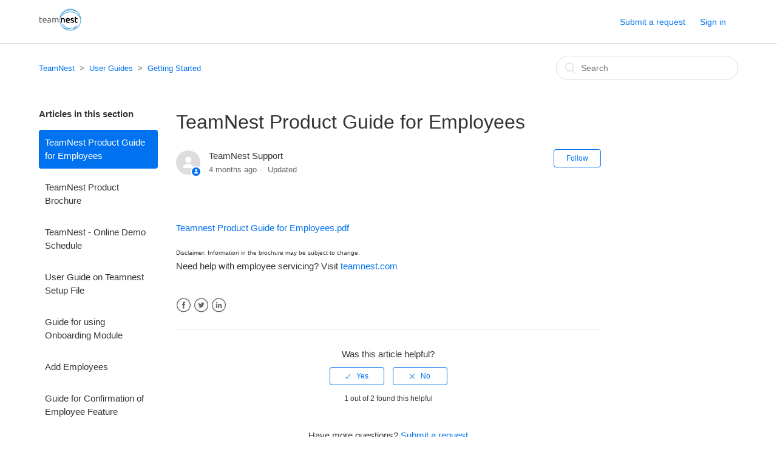

--- FILE ---
content_type: text/html; charset=utf-8
request_url: https://help.teamnest.com/hc/en-us/articles/360032472472-TeamNest-Product-Guide-for-Employees
body_size: 5145
content:
<!DOCTYPE html>
<html dir="ltr" lang="en-US">
<head>
  <meta charset="utf-8" />
  <!-- v26815 -->


  <title>TeamNest Product Guide for Employees &ndash; TeamNest</title>

  <meta name="csrf-param" content="authenticity_token">
<meta name="csrf-token" content="">

  <meta name="description" content="Teamnest Product Guide for Employees.pdf Disclaimer: Information in the brochure may be subject to change." /><meta property="og:image" content="https://help.teamnest.com/hc/theming_assets/01HZM00KB8B9HPDB4W1WFT6PJV" />
<meta property="og:type" content="website" />
<meta property="og:site_name" content="TeamNest" />
<meta property="og:title" content="TeamNest Product Guide for Employees" />
<meta property="og:description" content="Teamnest Product Guide for Employees.pdf
Disclaimer: Information in the brochure may be subject to change." />
<meta property="og:url" content="https://help.teamnest.com/hc/en-us/articles/360032472472-TeamNest-Product-Guide-for-Employees" />
<link rel="canonical" href="https://help.teamnest.com/hc/en-us/articles/360032472472-TeamNest-Product-Guide-for-Employees">
<link rel="alternate" hreflang="en-us" href="https://help.teamnest.com/hc/en-us/articles/360032472472-TeamNest-Product-Guide-for-Employees">
<link rel="alternate" hreflang="x-default" href="https://help.teamnest.com/hc/en-us/articles/360032472472-TeamNest-Product-Guide-for-Employees">

  <link rel="stylesheet" href="//static.zdassets.com/hc/assets/application-f34d73e002337ab267a13449ad9d7955.css" media="all" id="stylesheet" />
    <!-- Entypo pictograms by Daniel Bruce — www.entypo.com -->
    <link rel="stylesheet" href="//static.zdassets.com/hc/assets/theming_v1_support-e05586b61178dcde2a13a3d323525a18.css" media="all" />
  <link rel="stylesheet" type="text/css" href="/hc/theming_assets/1485078/2323705/style.css?digest=33375787658521">

  <link rel="icon" type="image/x-icon" href="/hc/theming_assets/01HZM00KYZHX5D5C2YM4FPD3E6">

    <script src="//static.zdassets.com/hc/assets/jquery-ed472032c65bb4295993684c673d706a.js"></script>
    

  <meta content="width=device-width, initial-scale=1.0, maximum-scale=1.0, user-scalable=0" name="viewport" />

  <script type="text/javascript" src="/hc/theming_assets/1485078/2323705/script.js?digest=33375787658521"></script>
</head>
<body class="">
  
  
  

  <header class="header">
  <div class="logo">
    <a title="Home" href="/hc/en-us">
      <img src="/hc/theming_assets/01HZM00KB8B9HPDB4W1WFT6PJV" alt="Logo">
    </a>
  </div>
  <div class="nav-wrapper">
    <span class="icon-menu"></span>
    <nav class="user-nav" id="user-nav">
      
      <a class="submit-a-request" href="/hc/en-us/requests/new">Submit a request</a>
    </nav>
      <a class="login" data-auth-action="signin" role="button" rel="nofollow" title="Opens a dialog" href="https://teamnest.zendesk.com/access?brand_id=2323705&amp;return_to=https%3A%2F%2Fhelp.teamnest.com%2Fhc%2Fen-us%2Farticles%2F360032472472-TeamNest-Product-Guide-for-Employees&amp;locale=en-us">Sign in</a>

  </div>
</header>


  <main role="main">
    <div class="container-divider"></div>
<div class="container">
  <nav class="sub-nav">
    <ol class="breadcrumbs">
  
    <li title="TeamNest">
      
        <a href="/hc/en-us">TeamNest</a>
      
    </li>
  
    <li title="User Guides">
      
        <a href="/hc/en-us/categories/360000168271-User-Guides">User Guides</a>
      
    </li>
  
    <li title="Getting Started">
      
        <a href="/hc/en-us/sections/360000387532-Getting-Started">Getting Started</a>
      
    </li>
  
</ol>

    <form role="search" class="search" data-search="" action="/hc/en-us/search" accept-charset="UTF-8" method="get"><input type="hidden" name="utf8" value="&#x2713;" autocomplete="off" /><input type="hidden" name="category" id="category" value="360000168271" autocomplete="off" />
<input type="search" name="query" id="query" placeholder="Search" aria-label="Search" /></form>
  </nav>

  <div class="article-container" id="article-container">
    <section class="article-sidebar">
      <section class="section-articles collapsible-sidebar">
        <h3 class="collapsible-sidebar-title sidenav-title">Articles in this section</h3>
        <ul>
          
            <li>
              <a href="/hc/en-us/articles/360032472472-TeamNest-Product-Guide-for-Employees" class="sidenav-item current-article">TeamNest Product Guide for Employees</a>
            </li>
          
            <li>
              <a href="/hc/en-us/articles/360022563011-TeamNest-Product-Brochure" class="sidenav-item ">TeamNest Product Brochure</a>
            </li>
          
            <li>
              <a href="/hc/en-us/articles/360022382052-TeamNest-Online-Demo-Schedule" class="sidenav-item ">TeamNest - Online Demo Schedule</a>
            </li>
          
            <li>
              <a href="/hc/en-us/articles/26121095980953-User-Guide-on-Teamnest-Setup-File" class="sidenav-item ">User Guide on Teamnest Setup File </a>
            </li>
          
            <li>
              <a href="/hc/en-us/articles/15985941815705-Guide-for-using-Onboarding-Module" class="sidenav-item ">Guide for using Onboarding Module</a>
            </li>
          
            <li>
              <a href="/hc/en-us/articles/360001723951-Add-Employees" class="sidenav-item ">Add Employees</a>
            </li>
          
            <li>
              <a href="/hc/en-us/articles/14802411939481-Guide-for-Confirmation-of-Employee-Feature" class="sidenav-item ">Guide for Confirmation of Employee Feature</a>
            </li>
          
            <li>
              <a href="/hc/en-us/articles/360001704032-Setup-Reporting-Structure" class="sidenav-item ">Setup Reporting Structure</a>
            </li>
          
            <li>
              <a href="/hc/en-us/articles/360001720992-Organising-your-organisation" class="sidenav-item ">Organising your organisation</a>
            </li>
          
            <li>
              <a href="/hc/en-us/articles/360001865871-Organisation-Groups" class="sidenav-item ">Organisation Groups</a>
            </li>
          
        </ul>
        
          <a href="/hc/en-us/sections/360000387532-Getting-Started" class="article-sidebar-item">See more</a>
        
      </section>
    </section>

    <article class="article">
      <header class="article-header">
        <h1 title="TeamNest Product Guide for Employees" class="article-title">
          TeamNest Product Guide for Employees
          
        </h1>

        <div class="article-author">
          <div class="avatar article-avatar">
            
              <span class="icon-agent"></span>
            
            <img src="https://secure.gravatar.com/avatar/df4ba11e65d6a0c427803a04f15d4a4f?default=https%3A%2F%2Fassets.zendesk.com%2Fhc%2Fassets%2Fdefault_avatar.png&amp;r=g" alt="Avatar" class="user-avatar"/>
          </div>
          <div class="article-meta">
            
              TeamNest Support
            

            <ul class="meta-group">
              
                <li class="meta-data"><time datetime="2025-08-21T11:26:05Z" title="2025-08-21T11:26:05Z" data-datetime="relative">August 21, 2025 11:26</time></li>
                <li class="meta-data">Updated</li>
              
            </ul>
          </div>
        </div>
        <a class="article-subscribe" title="Opens a sign-in dialog" rel="nofollow" role="button" data-auth-action="signin" aria-selected="false" href="/hc/en-us/articles/360032472472-TeamNest-Product-Guide-for-Employees/subscription.html">Follow</a>
      </header>

      <section class="article-info">
        <div class="article-content">
          <div class="article-body"><p><br><a href="https://drive.google.com/file/d/1EBfPQvIDcn8YUhnQdB_hS8PD9Cu9Qubi/view?usp=drive_link">Teamnest Product Guide for Employees.pdf</a></p>
<p><span class="wysiwyg-font-size-small">Disclaimer: Information in the brochure may be subject to change.</span></p></div>
          <div class="article-ending-line">Need help with employee servicing? Visit <a href="#">
            teamnest.com
            </a>
          </div>
          <div class="article-attachments">
            <ul class="attachments">
              
            </ul>
          </div>
        </div>
      </section>

      <footer>
        <div class="article-footer">
          <div class="article-share">
  <ul class="share">
    <li><a href="https://www.facebook.com/share.php?title=TeamNest+Product+Guide+for+Employees&u=https%3A%2F%2Fhelp.teamnest.com%2Fhc%2Fen-us%2Farticles%2F360032472472-TeamNest-Product-Guide-for-Employees" class="share-facebook">Facebook</a></li>
    <li><a href="https://twitter.com/share?lang=en&text=TeamNest+Product+Guide+for+Employees&url=https%3A%2F%2Fhelp.teamnest.com%2Fhc%2Fen-us%2Farticles%2F360032472472-TeamNest-Product-Guide-for-Employees" class="share-twitter">Twitter</a></li>
    <li><a href="https://www.linkedin.com/shareArticle?mini=true&source=TeamNest&title=TeamNest+Product+Guide+for+Employees&url=https%3A%2F%2Fhelp.teamnest.com%2Fhc%2Fen-us%2Farticles%2F360032472472-TeamNest-Product-Guide-for-Employees" class="share-linkedin">LinkedIn</a></li>
  </ul>

</div>
          
        </div>
        
          <div class="article-votes">
            <span class="article-votes-question">Was this article helpful?</span>
            <div class="article-votes-controls" role='radiogroup'>
              <a class="button article-vote article-vote-up" data-auth-action="signin" aria-selected="false" role="radio" rel="nofollow" title="Yes" href="https://teamnest.zendesk.com/access?brand_id=2323705&amp;return_to=https%3A%2F%2Fhelp.teamnest.com%2Fhc%2Fen-us%2Farticles%2F360032472472-TeamNest-Product-Guide-for-Employees"></a>
              <a class="button article-vote article-vote-down" data-auth-action="signin" aria-selected="false" role="radio" rel="nofollow" title="No" href="https://teamnest.zendesk.com/access?brand_id=2323705&amp;return_to=https%3A%2F%2Fhelp.teamnest.com%2Fhc%2Fen-us%2Farticles%2F360032472472-TeamNest-Product-Guide-for-Employees"></a>
            </div>
            <small class="article-votes-count">
              <span class="article-vote-label">1 out of 2 found this helpful</span>
            </small>
          </div>
        

        <div class="article-more-questions">
          Have more questions? <a href="/hc/en-us/requests/new">Submit a request</a>
        </div>
        <div class="article-return-to-top">
          <a href="#article-container">Return to top<span class="icon-arrow-up"></span></a>
        </div>
      </footer>

      <section class="article-relatives">
        <div data-recent-articles></div>
        
  <section class="related-articles">
    
      <h3 class="related-articles-title">Related articles</h3>
    
    <ul>
      
        <li>
          <a href="/hc/en-us/related/click?data=BAh7CjobZGVzdGluYXRpb25fYXJ0aWNsZV9pZGwrCMNYBNNTADoYcmVmZXJyZXJfYXJ0aWNsZV9pZGwrCJiNm9NTADoLbG9jYWxlSSIKZW4tdXMGOgZFVDoIdXJsSSI%2BL2hjL2VuLXVzL2FydGljbGVzLzM2MDAyMjU2MzAxMS1UZWFtTmVzdC1Qcm9kdWN0LUJyb2NodXJlBjsIVDoJcmFua2kG--018a576334ff0cfb19680f7a4a72ef5085c5ffc1" rel="nofollow">TeamNest Product Brochure</a>
        </li>
      
        <li>
          <a href="/hc/en-us/related/click?data=[base64]%3D%3D--0a30823175fdd74baaf8047bea63bbd9643b9563" rel="nofollow">TeamNest - Online Demo Schedule</a>
        </li>
      
        <li>
          <a href="/hc/en-us/related/click?data=[base64]%3D%3D--979bb75e331f15890065383928bf2b291863916b" rel="nofollow">User Guide on Teamnest Setup File </a>
        </li>
      
        <li>
          <a href="/hc/en-us/related/click?data=[base64]%3D%3D--23fdcfe0ef040b1988f0f79da0154cb5f8baeafb" rel="nofollow">Guide for using Onboarding Module</a>
        </li>
      
        <li>
          <a href="/hc/en-us/related/click?data=[base64]" rel="nofollow">Add Employees</a>
        </li>
      
    </ul>
  </section>


      </section>
      <div class="article-comments" id="article-comments">
        <section class="comments">
          <header class="comment-overview">
            <h3 class="comment-heading">
              Comments
            </h3>
            <p class="comment-callout">0 comments</p>
            
          </header>

          <ul id="comments" class="comment-list">
            
          </ul>

          

          

          <p class="comment-callout">Article is closed for comments.</p>
        </section>
      </div>
    </article>
  </div>
</div>

  </main>

  <footer class="footer">
  <div class="footer-inner">
    <a title="Home" href="/hc/en-us">TeamNest</a>

    <div class="footer-language-selector">
      
    </div>
  </div>
</footer>


    <div class="powered-by-zendesk">
  <svg xmlns="http://www.w3.org/2000/svg" width="26" height="26" focusable="false" viewBox="0 0 26 26">
    <path d="M12 8.2v14.5H0zM12 3c0 3.3-2.7 6-6 6S0 6.3 0 3h12zm2 19.7c0-3.3 2.7-6 6-6s6 2.7 6 6H14zm0-5.2V3h12z"/>
  </svg>

  <a href="https://www.zendesk.com/service/help-center/?utm_source=helpcenter&utm_medium=poweredbyzendesk&utm_campaign=text&utm_content=TeamNest" target="_blank" rel="nofollow">Powered by Zendesk</a>
</div>


  <!-- / -->

  
  <script src="//static.zdassets.com/hc/assets/en-us.f90506476acd6ed8bfc8.js"></script>
  

  <script type="text/javascript">
  /*

    Greetings sourcecode lurker!

    This is for internal Zendesk and legacy usage,
    we don't support or guarantee any of these values
    so please don't build stuff on top of them.

  */

  HelpCenter = {};
  HelpCenter.account = {"subdomain":"teamnest","environment":"production","name":"TeamNest"};
  HelpCenter.user = {"identifier":"da39a3ee5e6b4b0d3255bfef95601890afd80709","email":null,"name":"","role":"anonymous","avatar_url":"https://assets.zendesk.com/hc/assets/default_avatar.png","is_admin":false,"organizations":[],"groups":[]};
  HelpCenter.internal = {"asset_url":"//static.zdassets.com/hc/assets/","web_widget_asset_composer_url":"https://static.zdassets.com/ekr/snippet.js","current_session":{"locale":"en-us","csrf_token":null,"shared_csrf_token":null},"usage_tracking":{"event":"article_viewed","data":"BAh7CDoLbG9jYWxlSSIKZW4tdXMGOgZFVDoPYXJ0aWNsZV9pZGwrCJiNm9NTADoKX21ldGF7DDoPYWNjb3VudF9pZGkDFqkWOhNoZWxwX2NlbnRlcl9pZGwrCAnqicYaADoNYnJhbmRfaWRpA/l0IzoMdXNlcl9pZDA6E3VzZXJfcm9sZV9uYW1lSSIOQU5PTllNT1VTBjsGVDsASSIKZW4tdXMGOwZUOhphbm9ueW1vdXNfdHJhY2tpbmdfaWQw--2cbdca8dd98124fa7ec256d172cf5b2676b3d6df","url":"https://help.teamnest.com/hc/activity"},"current_record_id":"360032472472","current_record_url":"/hc/en-us/articles/360032472472-TeamNest-Product-Guide-for-Employees","current_record_title":"TeamNest Product Guide for Employees","current_text_direction":"ltr","current_brand_id":2323705,"current_brand_name":"TeamNest","current_brand_url":"https://teamnest.zendesk.com","current_brand_active":true,"current_path":"/hc/en-us/articles/360032472472-TeamNest-Product-Guide-for-Employees","show_autocomplete_breadcrumbs":true,"user_info_changing_enabled":false,"has_user_profiles_enabled":false,"has_end_user_attachments":true,"user_aliases_enabled":false,"has_anonymous_kb_voting":false,"has_multi_language_help_center":false,"show_at_mentions":false,"embeddables_config":{"embeddables_web_widget":true,"embeddables_help_center_auth_enabled":false,"embeddables_connect_ipms":false},"answer_bot_subdomain":"static","gather_plan_state":"cancelled","has_article_verification":false,"has_gather":false,"has_ckeditor":false,"has_community_enabled":false,"has_community_badges":false,"has_community_post_content_tagging":false,"has_gather_content_tags":false,"has_guide_content_tags":false,"has_user_segments":false,"has_answer_bot_web_form_enabled":false,"has_garden_modals":false,"theming_cookie_key":"hc-da39a3ee5e6b4b0d3255bfef95601890afd80709-2-preview","is_preview":false,"has_search_settings_in_plan":true,"theming_api_version":1,"theming_settings":{"color_1":"#0072ef","color_2":"#ffffff","color_3":"#333333","color_4":"#0072ef","color_5":"#ffffff","font_1":"-apple-system, BlinkMacSystemFont, 'Segoe UI', Helvetica, Arial, sans-serif","font_2":"-apple-system, BlinkMacSystemFont, 'Segoe UI', Helvetica, Arial, sans-serif","logo":"/hc/theming_assets/01HZM00KB8B9HPDB4W1WFT6PJV","favicon":"/hc/theming_assets/01HZM00KYZHX5D5C2YM4FPD3E6","homepage_background_image":"/hc/theming_assets/01HZM00MX208QJ28B0PJ0FJ3MW","community_background_image":"/hc/theming_assets/01HZM00NZYX2KSNFF0882GASXW","community_image":"/hc/theming_assets/01HZM00PTH6QDM827F21JTNXMQ"},"has_pci_credit_card_custom_field":false,"help_center_restricted":false,"is_assuming_someone_else":false,"flash_messages":[],"user_photo_editing_enabled":true,"user_preferred_locale":"en-us","base_locale":"en-us","login_url":"https://teamnest.zendesk.com/access?brand_id=2323705\u0026return_to=https%3A%2F%2Fhelp.teamnest.com%2Fhc%2Fen-us%2Farticles%2F360032472472-TeamNest-Product-Guide-for-Employees","has_alternate_templates":false,"has_custom_statuses_enabled":true,"has_hc_generative_answers_setting_enabled":true,"has_generative_search_with_zgpt_enabled":false,"has_suggested_initial_questions_enabled":false,"has_guide_service_catalog":false,"has_service_catalog_search_poc":false,"has_service_catalog_itam":false,"has_csat_reverse_2_scale_in_mobile":false,"has_knowledge_navigation":false,"has_unified_navigation":false,"has_csat_bet365_branding":false,"version":"v26815","dev_mode":false};
</script>

  
  <script src="//static.zdassets.com/hc/assets/moment-3b62525bdab669b7b17d1a9d8b5d46b4.js"></script>
  <script src="//static.zdassets.com/hc/assets/hc_enduser-c304a59cc4910c22eff1a91d3767ba6e.js"></script>
  
  
</body>
</html>